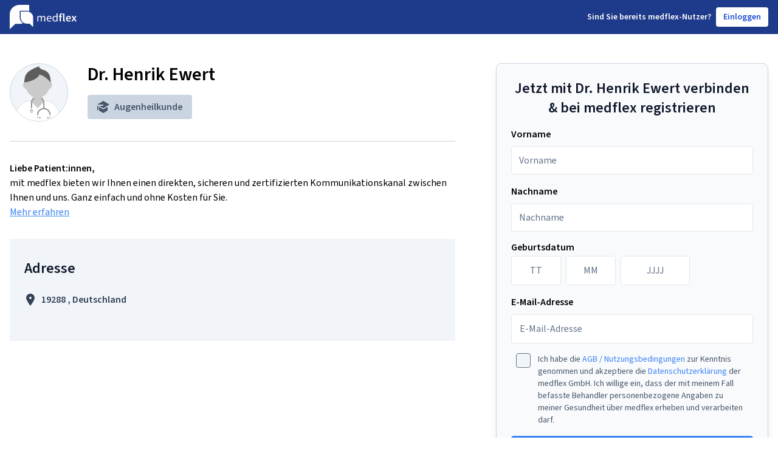

--- FILE ---
content_type: text/html; charset=utf-8
request_url: https://arzt.medflex.de/kontakt/augenheilkunde/dr-henrik-ewert/b1dchm
body_size: 6612
content:
<!doctype html><html lang="de"><head><meta charset="utf-8"/><script src="https://cloud.ccm19.de/app.js?apiKey=77544b1b451e8891a287cb3771ede463f14a7b2c2f782ab4&amp;domain=6230b67b707f0179455c3c15&amp;lang=de_DE&amp;theme=623349443d9f140f10604891" referrerpolicy="origin"></script><script src="https://assets.shared.medflex.de/packages/elastic-apm-rum-5.16.1.umd.min.js" crossorigin></script><script>if(window.elasticApm) elasticApm.init({
          active: JSON.parse("true"),
          serviceName: "physician-pages",
          serverUrl: "https://apm.shared.medflex.de",
          environment: "prod",
          logLevel: "error",
        })</script><script type="text/x-ccm-loader" data-ccm-loader-group="Matomo">
        var _mtm = window._mtm = window._mtm || [];
        _mtm.push({'mtm.startTime': (new Date().getTime()), 'event': 'mtm.Start'});
        var d=document, g=d.createElement('script'), s=d.getElementsByTagName('script')[0];
        g.type='text/javascript'; g.async=true; g.src='https://mat-tr.medflex.de/js/container_s84xMHKU.js'; s.parentNode.insertBefore(g,s);
</script><title>Dr. Henrik Ewert Augenheilkunde  bei medflex</title><meta name="description" content="Mit Dr. Henrik Ewert Augenheilkunde  über den sicheren medflex-Messenger inkl. Videosprechstunde in Kontakt treten und kommunizieren, DSGVO-konform, ohne Download, ohne Kosten."/><meta name="robots" content="index"/><meta name="viewport" content="width=device-width,initial-scale=1"/><link rel="apple-touch-icon" sizes="180x180" href="/assets/apple-touch-icon.png"/><link rel="icon" type="image/png" sizes="32x32" href="/assets/favicon-32x32.png"/><link rel="icon" type="image/png" sizes="16x16" href="/assets/favicon-16x16.png"/><link rel="manifest" href="/assets/site.webmanifest"/><link rel="mask-icon" href="/assets/safari-pinned-tab.svg" color="#5bbad5"/><meta name="msapplication-TileColor" content="#da532c"/><meta name="theme-color" content="#ffffff"/><link rel="preconnect" href="https://assets.shared.medflex.de" crossorigin/><link href="https://assets.shared.medflex.de/fonts/source-sans-3.css" rel="stylesheet"/><script defer="defer" src="/assets/app.31d6cfe0d16ae931b73c.js"></script><link href="/assets/app.9166106d41cb74596482.css" rel="stylesheet"></head><body><div class="w-full min-h-screen flex flex-col antialiased"><header class="bg-blue-900"><nav class="w-full h-14 px-4 flex items-center justify-between max-w-7xl mx-auto"><svg xmlns="http://www.w3.org/2000/svg" class="h-8 md:h-10" height="100%" viewBox="0 0 111 40"><path class="hidden md:block" fill="#FEFEFE" fill-rule="evenodd" d="M45.47 27.276h1.585V20.72c.87-.93 1.662-1.396 2.358-1.396 1.198 0 1.76.726 1.76 2.42v5.53h1.584v-6.554c.87-.93 1.623-1.396 2.358-1.396 1.178 0 1.74.726 1.74 2.42v5.53h1.584V21.54c0-2.309-.928-3.538-2.86-3.538-1.14 0-2.107.708-3.093 1.732-.386-1.08-1.16-1.732-2.59-1.732-1.12 0-2.107.67-2.918 1.527h-.058l-.136-1.303H45.47v9.05ZM65.302 27.5c1.275 0 2.28-.429 3.092-.932l-.56-1.006c-.696.429-1.45.708-2.338.708-1.798 0-3.016-1.229-3.132-3.147h6.34a5.7 5.7 0 0 0 .058-.875c0-2.588-1.353-4.245-3.75-4.245-2.145 0-4.213 1.806-4.213 4.766 0 2.961 1.99 4.73 4.503 4.73Zm-2.957-5.476c.193-1.787 1.392-2.811 2.706-2.811 1.469 0 2.319.987 2.319 2.811h-5.025ZM74.291 27.5c1.102 0 2.107-.597 2.841-1.286h.058l.136 1.062h1.314V14.018h-1.605V17.5l.078 1.546c-.831-.652-1.546-1.043-2.628-1.043-2.146 0-4.079 1.824-4.079 4.766 0 3.017 1.527 4.73 3.885 4.73Zm.348-1.286c-1.643 0-2.59-1.303-2.59-3.463 0-2.067 1.198-3.464 2.706-3.464.773 0 1.488.261 2.28.95v4.73c-.772.838-1.526 1.247-2.396 1.247ZM82.016 27.276h2.223v-7.448h1.855v-1.695H84.24v-.987c0-1.062.425-1.545 1.198-1.545.329 0 .696.074 1.044.223l.425-1.602a4.965 4.965 0 0 0-1.74-.316c-2.241 0-3.15 1.378-3.15 3.277v.95l-1.276.093v1.602h1.276v7.448ZM89.928 27.5c.522 0 .909-.075 1.18-.187l-.29-1.602c-.175.038-.252.038-.349.038-.232 0-.483-.186-.483-.708V14.13h-2.222v10.8c0 1.583.58 2.57 2.164 2.57ZM97.07 27.5c1.198 0 2.338-.41 3.246-.988l-.753-1.34c-.696.428-1.392.67-2.204.67-1.526 0-2.609-.931-2.802-2.551h6.03c.058-.224.097-.634.097-1.043 0-2.55-1.353-4.338-3.924-4.338-2.222 0-4.368 1.824-4.368 4.804 0 3.016 2.05 4.785 4.677 4.785Zm-2.532-5.662c.193-1.47 1.159-2.271 2.28-2.271 1.295 0 1.933.856 1.933 2.271h-4.213ZM101.44 27.276h2.319l1.005-1.806c.27-.559.56-1.1.831-1.62h.078c.328.52.656 1.08.966 1.62l1.159 1.806h2.397l-3.015-4.525 2.802-4.618h-2.3l-.908 1.732c-.232.502-.502 1.042-.735 1.545h-.077a63.292 63.292 0 0 1-.869-1.546l-1.063-1.731h-2.397l2.822 4.376-3.015 4.767Z" clip-rule="evenodd"/><mask id="a" width="33" height="40" x="0" y="0" maskUnits="userSpaceOnUse" style="mask-type: luminance"><path fill="#fff" fill-rule="evenodd" d="M0 0h32.211v40H0V0Z" clip-rule="evenodd"/></mask><g mask="url(#a)"><path fill="#FEFEFE" fill-rule="evenodd" d="M32.211 10.494V0H16.17C7.239 0-.002 6.975-.002 15.577V40l9.15-8.664H16.107c2.063 0 4.03-.388 5.843-1.07-3.288-1.93-5.484-5.414-5.484-9.395V9.66h11.37c1.55 0 3.028.296 4.376.833Z" clip-rule="evenodd"/></g><path fill="#FEFEFE" fill-rule="evenodd" d="M38.603 36.544V20.886c0-4.164-2.645-7.734-6.406-9.232a10.682 10.682 0 0 0-3.96-.755H17.952v10.142c0 3.607 1.991 6.766 4.974 8.51a10.573 10.573 0 0 0 5.352 1.438h4.459l5.866 5.555Z" clip-rule="evenodd"/></svg><div class="flex items-center"><div class="text-white text-sm font-semibold flex"><span class="hidden lg:block">Sind Sie b</span><span class="lg:hidden">B</span>ereits medflex-Nutzer?</div><a class="flex items-center text-sm font-semibold focus:outline-none select-none text-blue-700 hover:text-blue-900 bg-white border-slate-200 rounded h-8 ml-2 px-3" href="https://app.medflex.de/patient">Einloggen</a></div></nav></header><main class="flex-1 pt-12 px-4 w-full max-w-7xl mx-auto"><div class="xl:float-left xl:w-3/5 -mx-2 px-2">
  <div class="flex flex-row pb-8 border-b border-b-slate-300">
    <div
      class="h-24 w-24 rounded-full bg-slate-100 border border-slate-300 overflow-hidden flex-shrink-0"
    >
      
      <img src="/assets/Illustration_Arzt_Mann-74-2.png" alt="Dr. Henrik Ewert" />
    </div>

    <div class="ml-8">
      <h1 class="text-3xl font-semibold mb-4">Dr. Henrik Ewert</h1>
      <div class="space-y-2 text-slate-600 text-base">
        <div class="rounded py-2 px-4 bg-slate-300 inline-flex items-center">
          <svg
            xmlns="http://www.w3.org/2000/svg"
            class="h-5 fill-current"
            viewBox="0 0 20 20"
          >
            <path
              d="M3.33 8L10 12l10-6-10-6L0 6h10v2H3.33zM0 8v8l2-2.22V9.2L0 8zm10 12l-5-3-2-1.2v-6l7 4.2 7-4.2v6L10 20z"
            />
          </svg>
          <span class="ml-2 font-semibold">Augenheilkunde</span>
        </div>
               </div>
    </div>
  </div>

  <div class="my-8">
    <h3 class="font-semibold">Liebe Patient:innen,</h3>
    <p>mit medflex bieten wir Ihnen einen direkten, sicheren und zertifizierten Kommunikationskanal zwischen Ihnen und uns. Ganz einfach und ohne Kosten für Sie.</p>
    <a
      href="https://medflex.de/patient"
      class="text-blue-500 underline"
      target="_blank"
      rel="noreferrer noopener"
    >
      Mehr erfahren
    </a>
  </div>
</div>

<div
  class="xl:float-right xl:w-2/5 flex justify-center xl:justify-end h-auto xl:min-h-0 mb-8 xl:mb-16 -mx-2 px-2"
>
  <div id="root"></div>
</div>

<div class="space-y-1 mb-8 xl:float-left xl:w-3/5 -mx-2 px-2">
 
  <div class="bg-slate-100 py-8 px-6 pr-14 xl:col-span-1 space-y-6">
    <h2 class="text-2xl font-semibold text-slate-900">Adresse</h2>
    <div class="flex font-semibold text-slate-700 items-center space-x-2">
      <svg
        xmlns="http://www.w3.org/2000/svg"
        class="h-5 fill-current"
        viewBox="0 0 20 20"
      >
        <path
          d="M10 20S3 10.87 3 7a7 7 0 1 1 14 0c0 3.87-7 13-7 13zm0-11a2 2 0 1 0 0-4 2 2 0 0 0 0 4z"
        />
      </svg>
      <div>
        19288 , Deutschland
      </div>
    </div>
    <div class="text-slate-700"></div>
  </div>
   </div>

<script async>
  const widgetAssets = "https://app.medflex.de";
  const widgetUrl = "https://app.medflex.de/widget";

  const fetchPamWidgetAssets = async () => {
    const response = await fetch(`${widgetUrl}/asset-manifest.json`);
    const data = await response.json();

    const styleEndpoint = data.files["main.css"];
    const jsEndpoint = data.files["main.js"];

    return {
      ...(styleEndpoint ? { style: `${widgetAssets}${styleEndpoint}` } : {}),
      ...(jsEndpoint ? { js: `${widgetAssets}${jsEndpoint}` } : {}),
    };
  };

  const initWidget = async () => {
    const pamWidget = await fetchPamWidgetAssets();
    const widgetDiv = document.getElementById("root");
    widgetDiv.classList.add(
      "w-full",
      "max-w-md",
      "shadow-lg",
      "rounded-lg"
    );

    if (pamWidget.style) {
      const head = document.getElementsByTagName("head")[0];
      const link = document.createElement("link");
      link.type = "text/css";
      link.rel = "stylesheet";
      link.href = pamWidget.style;
      head.appendChild(link);
    }

    widgetDiv.dataset.isWidgetActive = "false";
    widgetDiv.dataset.physicianShortId = "b1dchm";
    widgetDiv.dataset.organizationAvatar = "";
    widgetDiv.dataset.source = "CONTACT_PAGE";
    widgetDiv.dataset.settings = '{"appointment":{"appointmentRedirect":{"active":false,"url":""},"patientInsuranceStatus":{"isUserAlreadyPatient":{"true":{"active":true},"false":{"active":true},"active":true},"patientInsuranceTypeOrMedflex":{"private":{"active":true},"public":{"active":true},"active":true},"active":true},"appointmentAction":{"appointmentAction":{"cancel":{"active":true},"new":{"active":true},"postpone":{"active":true},"active":true},"active":true},"appointmentReason":{"appointmentReason":{"acuteSymptoms":{"active":true},"preSurgeryAppointment":{"active":true},"postSurgeryAppointment":{"active":true},"generalInquiry":{"active":true},"active":true},"active":true},"symptomsDetails":{"symptomsDescription":{"active":true},"symptomsDuration":{"active":true},"active":true},"checkUpDetails":{"checkUpDetails":{"active":true},"active":true},"afterCareDetails":{"afterCareDetails":{"active":true},"active":true},"appointmentExistingDetails":{"existingAppointmentDateTime":{"active":true},"active":true},"generalInquiryDetails":{"generalInquiryDetails":{"active":true},"active":true},"appointmentType":{"appointmentType":{"onSiteAppointment":{"active":true},"videoConsultation":{"active":true},"active":true},"active":true},"appointmentDate":{"nextPossibleDate":{"active":true},"suggestedDate":{"monday":{"am":{"active":true},"pm":{"active":true}},"tuesday":{"am":{"active":true},"pm":{"active":true}},"wednesday":{"am":{"active":true},"pm":{"active":true}},"thursday":{"am":{"active":true},"pm":{"active":true}},"friday":{"am":{"active":true},"pm":{"active":true}},"active":true},"active":true},"additionalComment":{"additionalComment":{"active":true},"active":true},"active":true},"findingsInquiry":{"patientStatusConfirmation":{"isMedflexClient":{"active":true},"active":true},"diagnosisRequestType":{"diagnosisRequestType":{"communicationOfResults":{"active":true},"transmissionOfDocuments":{"active":true},"active":true},"active":true},"diagnosisDetails":{"diagnosisDetails":{"active":true},"active":true},"appointmentType":{"appointmentType":{"onSiteAppointment":{"active":true},"videoConsultation":{"active":true},"active":true},"active":true},"appointmentDate":{"nextPossibleDate":{"active":true},"suggestedDate":{"monday":{"am":{"active":true},"pm":{"active":true}},"tuesday":{"am":{"active":true},"pm":{"active":true}},"wednesday":{"am":{"active":true},"pm":{"active":true}},"thursday":{"am":{"active":true},"pm":{"active":true}},"friday":{"am":{"active":true},"pm":{"active":true}},"active":true},"active":true},"documentsDelivery":{"documentsDelivery":{"collect":{"active":true},"postal":{"active":true},"active":true},"active":true},"additionalComment":{"additionalComment":{"active":true},"active":true},"active":false},"generalInquiry":{"patientInsuranceStatus":{"isUserAlreadyPatient":{"true":{"active":true},"false":{"active":true},"active":true},"patientInsuranceTypeOrMedflex":{"private":{"active":true},"public":{"active":true},"active":true},"active":true},"generalInquiryDetails":{"generalInquiryDetails":{"active":true},"active":true},"active":true},"referral":{"patientStatusConfirmation":{"isMedflexClient":{"active":true},"active":true},"referralReason":{"referralReason":{"active":true},"active":true},"documentsDelivery":{"documentsDelivery":{"collect":{"active":true},"postal":{"active":true},"active":true},"active":true},"additionalComment":{"additionalComment":{"active":true},"active":true},"active":false},"requestFollowUpPrescription":{"patientStatusConfirmation":{"isMedflexClient":{"active":true},"active":true},"followUpPrescription":{"followUpPrescription":{"active":true},"active":true},"documentsDelivery":{"documentsDelivery":{"collect":{"active":true},"postal":{"active":true},"active":true},"active":true},"additionalComment":{"additionalComment":{"active":true},"active":true},"active":false},"connectToPhysician":{"patientInsuranceStatus":{"isUserAlreadyPatient":{"true":{"active":true},"false":{"active":true},"active":true},"patientInsuranceTypeOrMedflex":{"private":{"active":true},"public":{"active":true},"active":true},"active":true},"additionalComment":{"additionalComment":{"active":true},"active":true},"active":false},"requestTagSelectionRequired":false,"requestTags":[]}';
    widgetDiv.dataset.absence = '';
    widgetDiv.dataset.patientRegistrationRequired = "false";
    widgetDiv.dataset.physicianName = "Dr. Henrik Ewert";

    if (pamWidget.js) {
      const script = document.createElement("script");
      script.async = true;
      script.src = pamWidget.js;
      script.type = "application/javascript";
      document.body.appendChild(script);
    }
  };

  initWidget();
</script>

<script>
  const personalNoteElement = document.getElementById("personal-note");
  if (personalNoteElement) {
    const personalNoteFormatted = decodeURIComponent(
      ""
    );
    personalNoteElement.innerHTML = personalNoteFormatted;
  }

  const additionalInformationElement = document.getElementById(
    "opening-hours-additional-information"
  );
  if (additionalInformationElement) {
    const additionalInformationFormatted = decodeURIComponent(
      ""
    );
    additionalInformationElement.innerHTML = additionalInformationFormatted;
  }
</script></main><footer class="bg-blue-100"><div class="w-full flex items-center justify-between px-4 py-14 text-blue-800 max-w-7xl mx-auto"><div class="lg:w-1/2"><svg xmlns="http://www.w3.org/2000/svg" fill="none" viewBox="0 0 149 56" class="h-14"><path fill="#003E79" d="M61.253 24.587h1.798l.186 1.926h.08c1.126-1.265 2.456-2.254 3.99-2.254 1.96 0 3.014.96 3.544 2.552 1.347-1.51 2.671-2.552 4.232-2.552 2.643 0 3.911 1.815 3.911 5.216v8.436h-2.17v-8.155c0-2.5-.766-3.571-2.378-3.571-1.003 0-2.034.685-3.223 2.06v9.666h-2.17v-8.155c0-2.5-.766-3.571-2.406-3.571-.953 0-2.035.685-3.224 2.06v9.666h-2.17V24.587ZM81.559 31.266c0-4.367 2.817-7.025 5.76-7.025 3.28 0 5.128 2.447 5.128 6.264.003.43-.023.861-.08 1.288H83.7c.158 2.828 1.82 4.642 4.278 4.642a5.7 5.7 0 0 0 3.2-1.042l.767 1.487a7.433 7.433 0 0 1-4.227 1.37c-3.437-.012-6.16-2.617-6.16-6.984Zm8.983-1.1c0-2.687-1.161-4.145-3.173-4.145-1.792 0-3.432 1.51-3.697 4.145h6.87ZM94.03 31.267c0-4.338 2.643-7.025 5.58-7.025 1.482 0 2.457.585 3.595 1.54l-.107-2.278v-5.146h2.198v19.553h-1.798l-.186-1.563h-.079a5.726 5.726 0 0 1-3.888 1.89c-3.224 0-5.315-2.528-5.315-6.971Zm9.068 3.237v-6.99a4.382 4.382 0 0 0-3.117-1.4c-2.062 0-3.702 2.061-3.702 5.106 0 3.184 1.296 5.11 3.545 5.11 1.189.018 2.22-.585 3.274-1.826ZM109.895 26.929h-1.748v-2.342l1.748-.134V23.03c0-2.804 1.239-4.835 4.311-4.835.813.002 1.62.161 2.378.468l-.564 2.341a3.495 3.495 0 0 0-1.425-.327c-1.054 0-1.64.714-1.64 2.277v1.457h2.541v2.518h-2.541V37.91h-3.06V26.929ZM118.376 34.451V18.528h3.043v16.087c0 .773.344 1.042.66 1.042.159.003.318-.014.473-.053l.4 2.342a4.056 4.056 0 0 1-1.612.27c-2.169.023-2.964-1.43-2.964-3.765ZM124.666 31.184c0-4.396 2.936-7.083 5.979-7.083 3.511 0 5.365 2.634 5.365 6.399a7.583 7.583 0 0 1-.135 1.533h-8.245c.265 2.389 1.741 3.764 3.832 3.764a5.288 5.288 0 0 0 3.015-.989l1.031 1.979a8.01 8.01 0 0 1-4.44 1.452c-3.596 0-6.402-2.605-6.402-7.054Zm8.701-1.293c0-2.084-.874-3.349-2.643-3.349-1.533 0-2.857 1.171-3.122 3.349h5.765ZM141.138 30.88l-3.86-6.44h3.28l1.459 2.541c.372.743.795 1.54 1.195 2.283h.101c.322-.743.688-1.54 1.009-2.283l1.24-2.552h3.145l-3.832 6.808L149 37.911h-3.28l-1.584-2.664a62.829 62.829 0 0 0-1.324-2.388h-.107c-.366.766-.767 1.563-1.127 2.388l-1.375 2.664h-3.173l4.108-7.031Z"/><path fill="#0052A1" d="M20.965 0c-5.56.002-10.892 2.296-14.823 6.38C2.211 10.464.002 16.002 0 21.777V56l11.981-12.44h8.984c5.561 0 10.895-2.295 14.828-6.38 3.932-4.085 6.142-9.626 6.142-15.403V0h-20.97Z"/><path fill="#469DF1" d="M36.271 12.61c3.956 0 7.751 1.631 10.55 4.535 2.8 2.905 4.374 6.845 4.379 10.955v24.388l-8.527-8.863h-6.402c-1.962 0-3.904-.402-5.717-1.182a14.906 14.906 0 0 1-4.845-3.367 15.565 15.565 0 0 1-3.235-5.037 16.032 16.032 0 0 1-1.132-5.94V12.61h14.929Z" opacity=".7"/></svg><div class="text-3xl font-semibold py-1">Mit medflex sind wir für Sie digital erreichbar.</div><div class="font-normal mb-8">Schnell, unkompliziert, sicher & kostenlos: medflex ist die Lösung für digitale Patienten-Praxis-Kommunikation.</div><div class="text-lg font-semibold mb-4">medflex für Ihr Smartphone downloaden</div><div class="flex space-x-2 mb-8"><a href="https://apps.apple.com/de/app/medflex/id1604366389"><img alt="Medflex im Apple App Store" src="/assets/app_store_badge.png" class="h-10"/> </a><a href="https://play.google.com/store/apps/details?id=de.medflex.app.flutter"><img alt="Medflex im Google Play Store" src="/assets/google_play_badge.png" class="h-10"/></a></div><a class="text-lg font-semibold" href="https://www.medflex.de/patient">www.medflex.de/patient</a></div><img alt="Example Medflex physician contact screens" src="/assets/physician-contact-screen.webp" class="h-80 hidden lg:block"/></div><div class="font-normal flex flex-col py-12 bg-slate-100"><div class="flex flex-col lg:flex-row items-center justify-center text-blue-500 mb-8 space-y-4 lg:space-y-0 lg:space-x-8"><span><a href="https://www.medflex.de/impressum">Impressum</a></span> <span><a href="https://www.medflex.de/datenschutz">Datenschutz</a></span> <span><a href="https://www.medflex.de/agb">AGB & Nutzungsbedingungen</a></span> <span><a href="https://medflex.de/barrierefreiheit">Barrierefreiheit</a></span> <span><a href="javascript:CCM.openControlPanel();">Cookie-Einstellungen</a></span></div><span class="self-center text-slate-600">&copy;  <a href="https://www.medflex.de/">medflex GmbH</a></span></div></footer></div></body></html>

--- FILE ---
content_type: text/css; charset=utf-8
request_url: https://assets.shared.medflex.de/fonts/source-sans-3.css
body_size: 204
content:
@font-face{
    font-family: 'Source Sans 3';
    font-weight: 200;
    font-style: normal;
    font-stretch: normal;
    src: url('WOFF2/TTF/SourceSans3-ExtraLight.ttf.woff2') format('woff2'),
         url('WOFF/OTF/SourceSans3-ExtraLight.otf.woff') format('woff');
}

@font-face{
    font-family: 'Source Sans 3';
    font-weight: 200;
    font-style: italic;
    font-stretch: normal;
    src: url('WOFF2/TTF/SourceSans3-ExtraLightIt.ttf.woff2') format('woff2'),
         url('WOFF/OTF/SourceSans3-ExtraLightIt.otf.woff') format('woff');
}

@font-face{
    font-family: 'Source Sans 3';
    font-weight: 300;
    font-style: normal;
    font-stretch: normal;
    src: url('WOFF2/TTF/SourceSans3-Light.ttf.woff2') format('woff2'),
         url('WOFF/OTF/SourceSans3-Light.otf.woff') format('woff');
}

@font-face{
    font-family: 'Source Sans 3';
    font-weight: 300;
    font-style: italic;
    font-stretch: normal;
    src: url('WOFF2/TTF/SourceSans3-LightIt.ttf.woff2') format('woff2'),
         url('WOFF/OTF/SourceSans3-LightIt.otf.woff') format('woff');
}

@font-face{
    font-family: 'Source Sans 3';
    font-weight: 400;
    font-style: normal;
    font-stretch: normal;
    src: url('WOFF2/TTF/SourceSans3-Regular.ttf.woff2') format('woff2'),
         url('WOFF/OTF/SourceSans3-Regular.otf.woff') format('woff');
}

@font-face{
    font-family: 'Source Sans 3';
    font-weight: 400;
    font-style: italic;
    font-stretch: normal;
    src: url('WOFF2/TTF/SourceSans3-It.ttf.woff2') format('woff2'),
         url('WOFF/OTF/SourceSans3-It.otf.woff') format('woff');
}

@font-face{
    font-family: 'Source Sans 3';
    font-weight: 600;
    font-style: normal;
    font-stretch: normal;
    src: url('WOFF2/TTF/SourceSans3-Semibold.ttf.woff2') format('woff2'),
         url('WOFF/OTF/SourceSans3-Semibold.otf.woff') format('woff');
}

@font-face{
    font-family: 'Source Sans 3';
    font-weight: 600;
    font-style: italic;
    font-stretch: normal;
    src: url('WOFF2/TTF/SourceSans3-SemiboldIt.ttf.woff2') format('woff2'),
         url('WOFF/OTF/SourceSans3-SemiboldIt.otf.woff') format('woff');
}

@font-face{
    font-family: 'Source Sans 3';
    font-weight: 700;
    font-style: normal;
    font-stretch: normal;
    src: url('WOFF2/TTF/SourceSans3-Bold.ttf.woff2') format('woff2'),
         url('WOFF/OTF/SourceSans3-Bold.otf.woff') format('woff');
}

@font-face{
    font-family: 'Source Sans 3';
    font-weight: 700;
    font-style: italic;
    font-stretch: normal;
    src: url('WOFF2/TTF/SourceSans3-BoldIt.ttf.woff2') format('woff2'),
         url('WOFF/OTF/SourceSans3-BoldIt.otf.woff') format('woff');
}

@font-face{
    font-family: 'Source Sans 3';
    font-weight: 900;
    font-style: normal;
    font-stretch: normal;
    src: url('WOFF2/TTF/SourceSans3-Black.ttf.woff2') format('woff2'),
         url('WOFF/OTF/SourceSans3-Black.otf.woff') format('woff');
}

@font-face{
    font-family: 'Source Sans 3';
    font-weight: 900;
    font-style: italic;
    font-stretch: normal;
    src: url('WOFF2/TTF/SourceSans3-BlackIt.ttf.woff2') format('woff2'),
         url('WOFF/OTF/SourceSans3-BlackIt.otf.woff') format('woff');
}
